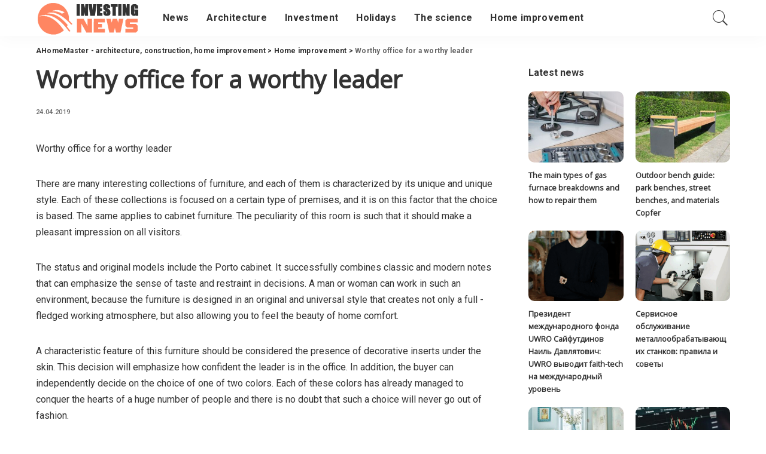

--- FILE ---
content_type: text/html; charset=UTF-8
request_url: https://alahomemaster.com/worthy-office-for-a-worthy-leader.html
body_size: 14171
content:
<!DOCTYPE html>
<html lang="en-US">
<head>
	<meta charset="UTF-8">
	<meta http-equiv="X-UA-Compatible" content="IE=edge">
	<meta name="viewport" content="width=device-width, initial-scale=1">
	<link rel="profile" href="https://gmpg.org/xfn/11">
	<meta name='robots' content='index, follow, max-image-preview:large, max-snippet:-1, max-video-preview:-1' />
	<style>img:is([sizes="auto" i], [sizes^="auto," i]) { contain-intrinsic-size: 3000px 1500px }</style>
				<link rel="apple-touch-icon" href="https://alahomemaster.com/wp-content/uploads/2021/01/4.png"/>
					<meta name="msapplication-TileColor" content="#ffffff">
			<meta name="msapplication-TileImage" content="https://alahomemaster.com/wp-content/uploads/2021/01/3.png"/>
		
	<!-- This site is optimized with the Yoast SEO plugin v26.1.1 - https://yoast.com/wordpress/plugins/seo/ -->
	<title>Worthy office for a worthy leader</title>
	<meta name="description" content="Worthy office for a worthy leader There are many interesting collections of furniture, and each of them is characterized by its unique and unique style." />
	<link rel="canonical" href="https://alahomemaster.com/worthy-office-for-a-worthy-leader.html" />
	<meta property="og:locale" content="en_US" />
	<meta property="og:type" content="article" />
	<meta property="og:title" content="Worthy office for a worthy leader" />
	<meta property="og:description" content="Worthy office for a worthy leader There are many interesting collections of furniture, and each of them is characterized by its unique and unique style." />
	<meta property="og:url" content="https://alahomemaster.com/worthy-office-for-a-worthy-leader.html" />
	<meta property="og:site_name" content="AHomeMaster - architecture, construction, home improvement" />
	<meta property="article:published_time" content="2019-04-24T08:01:04+00:00" />
	<meta name="author" content="homemaster" />
	<meta name="twitter:card" content="summary_large_image" />
	<meta name="twitter:label1" content="Written by" />
	<meta name="twitter:data1" content="homemaster" />
	<meta name="twitter:label2" content="Est. reading time" />
	<meta name="twitter:data2" content="1 minute" />
	<script type="application/ld+json" class="yoast-schema-graph">{"@context":"https://schema.org","@graph":[{"@type":"WebPage","@id":"https://alahomemaster.com/worthy-office-for-a-worthy-leader.html","url":"https://alahomemaster.com/worthy-office-for-a-worthy-leader.html","name":"Worthy office for a worthy leader","isPartOf":{"@id":"https://alahomemaster.com/#website"},"datePublished":"2019-04-24T08:01:04+00:00","author":{"@id":"https://alahomemaster.com/#/schema/person/dc2b586e67ee324141caab10b3170b16"},"description":"Worthy office for a worthy leader There are many interesting collections of furniture, and each of them is characterized by its unique and unique style.","inLanguage":"en-US","potentialAction":[{"@type":"ReadAction","target":["https://alahomemaster.com/worthy-office-for-a-worthy-leader.html"]}]},{"@type":"WebSite","@id":"https://alahomemaster.com/#website","url":"https://alahomemaster.com/","name":"AHomeMaster - architecture, construction, home improvement","description":"","potentialAction":[{"@type":"SearchAction","target":{"@type":"EntryPoint","urlTemplate":"https://alahomemaster.com/?s={search_term_string}"},"query-input":{"@type":"PropertyValueSpecification","valueRequired":true,"valueName":"search_term_string"}}],"inLanguage":"en-US"},{"@type":"Person","@id":"https://alahomemaster.com/#/schema/person/dc2b586e67ee324141caab10b3170b16","name":"homemaster","image":{"@type":"ImageObject","inLanguage":"en-US","@id":"https://alahomemaster.com/#/schema/person/image/","url":"https://secure.gravatar.com/avatar/?s=96&d=mm&r=g","contentUrl":"https://secure.gravatar.com/avatar/?s=96&d=mm&r=g","caption":"homemaster"}}]}</script>
	<!-- / Yoast SEO plugin. -->


<link rel='dns-prefetch' href='//fonts.googleapis.com' />
<link rel="alternate" type="application/rss+xml" title="AHomeMaster - architecture, construction, home improvement &raquo; Feed" href="https://alahomemaster.com/feed" />
<link rel="alternate" type="application/rss+xml" title="AHomeMaster - architecture, construction, home improvement &raquo; Comments Feed" href="https://alahomemaster.com/comments/feed" />
<link rel="alternate" type="application/rss+xml" title="AHomeMaster - architecture, construction, home improvement &raquo; Worthy office for a worthy leader Comments Feed" href="https://alahomemaster.com/worthy-office-for-a-worthy-leader.html/feed" />
<link rel='stylesheet' id='pixwell-core-css' href='https://alahomemaster.com/wp-content/plugins/pixwell-core/assets/core.css?ver=5.7' media='all' />
<link rel='stylesheet' id='dashicons-css' href='https://alahomemaster.com/wp-includes/css/dashicons.min.css?ver=6.8.3' media='all' />
<link rel='stylesheet' id='post-views-counter-frontend-css' href='https://alahomemaster.com/wp-content/plugins/post-views-counter/css/frontend.min.css?ver=1.5.5' media='all' />
<link rel='stylesheet' id='wp-block-library-css' href='https://alahomemaster.com/wp-includes/css/dist/block-library/style.min.css?ver=6.8.3' media='all' />
<style id='classic-theme-styles-inline-css'>
/*! This file is auto-generated */
.wp-block-button__link{color:#fff;background-color:#32373c;border-radius:9999px;box-shadow:none;text-decoration:none;padding:calc(.667em + 2px) calc(1.333em + 2px);font-size:1.125em}.wp-block-file__button{background:#32373c;color:#fff;text-decoration:none}
</style>
<style id='global-styles-inline-css'>
:root{--wp--preset--aspect-ratio--square: 1;--wp--preset--aspect-ratio--4-3: 4/3;--wp--preset--aspect-ratio--3-4: 3/4;--wp--preset--aspect-ratio--3-2: 3/2;--wp--preset--aspect-ratio--2-3: 2/3;--wp--preset--aspect-ratio--16-9: 16/9;--wp--preset--aspect-ratio--9-16: 9/16;--wp--preset--color--black: #000000;--wp--preset--color--cyan-bluish-gray: #abb8c3;--wp--preset--color--white: #ffffff;--wp--preset--color--pale-pink: #f78da7;--wp--preset--color--vivid-red: #cf2e2e;--wp--preset--color--luminous-vivid-orange: #ff6900;--wp--preset--color--luminous-vivid-amber: #fcb900;--wp--preset--color--light-green-cyan: #7bdcb5;--wp--preset--color--vivid-green-cyan: #00d084;--wp--preset--color--pale-cyan-blue: #8ed1fc;--wp--preset--color--vivid-cyan-blue: #0693e3;--wp--preset--color--vivid-purple: #9b51e0;--wp--preset--gradient--vivid-cyan-blue-to-vivid-purple: linear-gradient(135deg,rgba(6,147,227,1) 0%,rgb(155,81,224) 100%);--wp--preset--gradient--light-green-cyan-to-vivid-green-cyan: linear-gradient(135deg,rgb(122,220,180) 0%,rgb(0,208,130) 100%);--wp--preset--gradient--luminous-vivid-amber-to-luminous-vivid-orange: linear-gradient(135deg,rgba(252,185,0,1) 0%,rgba(255,105,0,1) 100%);--wp--preset--gradient--luminous-vivid-orange-to-vivid-red: linear-gradient(135deg,rgba(255,105,0,1) 0%,rgb(207,46,46) 100%);--wp--preset--gradient--very-light-gray-to-cyan-bluish-gray: linear-gradient(135deg,rgb(238,238,238) 0%,rgb(169,184,195) 100%);--wp--preset--gradient--cool-to-warm-spectrum: linear-gradient(135deg,rgb(74,234,220) 0%,rgb(151,120,209) 20%,rgb(207,42,186) 40%,rgb(238,44,130) 60%,rgb(251,105,98) 80%,rgb(254,248,76) 100%);--wp--preset--gradient--blush-light-purple: linear-gradient(135deg,rgb(255,206,236) 0%,rgb(152,150,240) 100%);--wp--preset--gradient--blush-bordeaux: linear-gradient(135deg,rgb(254,205,165) 0%,rgb(254,45,45) 50%,rgb(107,0,62) 100%);--wp--preset--gradient--luminous-dusk: linear-gradient(135deg,rgb(255,203,112) 0%,rgb(199,81,192) 50%,rgb(65,88,208) 100%);--wp--preset--gradient--pale-ocean: linear-gradient(135deg,rgb(255,245,203) 0%,rgb(182,227,212) 50%,rgb(51,167,181) 100%);--wp--preset--gradient--electric-grass: linear-gradient(135deg,rgb(202,248,128) 0%,rgb(113,206,126) 100%);--wp--preset--gradient--midnight: linear-gradient(135deg,rgb(2,3,129) 0%,rgb(40,116,252) 100%);--wp--preset--font-size--small: 13px;--wp--preset--font-size--medium: 20px;--wp--preset--font-size--large: 36px;--wp--preset--font-size--x-large: 42px;--wp--preset--spacing--20: 0.44rem;--wp--preset--spacing--30: 0.67rem;--wp--preset--spacing--40: 1rem;--wp--preset--spacing--50: 1.5rem;--wp--preset--spacing--60: 2.25rem;--wp--preset--spacing--70: 3.38rem;--wp--preset--spacing--80: 5.06rem;--wp--preset--shadow--natural: 6px 6px 9px rgba(0, 0, 0, 0.2);--wp--preset--shadow--deep: 12px 12px 50px rgba(0, 0, 0, 0.4);--wp--preset--shadow--sharp: 6px 6px 0px rgba(0, 0, 0, 0.2);--wp--preset--shadow--outlined: 6px 6px 0px -3px rgba(255, 255, 255, 1), 6px 6px rgba(0, 0, 0, 1);--wp--preset--shadow--crisp: 6px 6px 0px rgba(0, 0, 0, 1);}:where(.is-layout-flex){gap: 0.5em;}:where(.is-layout-grid){gap: 0.5em;}body .is-layout-flex{display: flex;}.is-layout-flex{flex-wrap: wrap;align-items: center;}.is-layout-flex > :is(*, div){margin: 0;}body .is-layout-grid{display: grid;}.is-layout-grid > :is(*, div){margin: 0;}:where(.wp-block-columns.is-layout-flex){gap: 2em;}:where(.wp-block-columns.is-layout-grid){gap: 2em;}:where(.wp-block-post-template.is-layout-flex){gap: 1.25em;}:where(.wp-block-post-template.is-layout-grid){gap: 1.25em;}.has-black-color{color: var(--wp--preset--color--black) !important;}.has-cyan-bluish-gray-color{color: var(--wp--preset--color--cyan-bluish-gray) !important;}.has-white-color{color: var(--wp--preset--color--white) !important;}.has-pale-pink-color{color: var(--wp--preset--color--pale-pink) !important;}.has-vivid-red-color{color: var(--wp--preset--color--vivid-red) !important;}.has-luminous-vivid-orange-color{color: var(--wp--preset--color--luminous-vivid-orange) !important;}.has-luminous-vivid-amber-color{color: var(--wp--preset--color--luminous-vivid-amber) !important;}.has-light-green-cyan-color{color: var(--wp--preset--color--light-green-cyan) !important;}.has-vivid-green-cyan-color{color: var(--wp--preset--color--vivid-green-cyan) !important;}.has-pale-cyan-blue-color{color: var(--wp--preset--color--pale-cyan-blue) !important;}.has-vivid-cyan-blue-color{color: var(--wp--preset--color--vivid-cyan-blue) !important;}.has-vivid-purple-color{color: var(--wp--preset--color--vivid-purple) !important;}.has-black-background-color{background-color: var(--wp--preset--color--black) !important;}.has-cyan-bluish-gray-background-color{background-color: var(--wp--preset--color--cyan-bluish-gray) !important;}.has-white-background-color{background-color: var(--wp--preset--color--white) !important;}.has-pale-pink-background-color{background-color: var(--wp--preset--color--pale-pink) !important;}.has-vivid-red-background-color{background-color: var(--wp--preset--color--vivid-red) !important;}.has-luminous-vivid-orange-background-color{background-color: var(--wp--preset--color--luminous-vivid-orange) !important;}.has-luminous-vivid-amber-background-color{background-color: var(--wp--preset--color--luminous-vivid-amber) !important;}.has-light-green-cyan-background-color{background-color: var(--wp--preset--color--light-green-cyan) !important;}.has-vivid-green-cyan-background-color{background-color: var(--wp--preset--color--vivid-green-cyan) !important;}.has-pale-cyan-blue-background-color{background-color: var(--wp--preset--color--pale-cyan-blue) !important;}.has-vivid-cyan-blue-background-color{background-color: var(--wp--preset--color--vivid-cyan-blue) !important;}.has-vivid-purple-background-color{background-color: var(--wp--preset--color--vivid-purple) !important;}.has-black-border-color{border-color: var(--wp--preset--color--black) !important;}.has-cyan-bluish-gray-border-color{border-color: var(--wp--preset--color--cyan-bluish-gray) !important;}.has-white-border-color{border-color: var(--wp--preset--color--white) !important;}.has-pale-pink-border-color{border-color: var(--wp--preset--color--pale-pink) !important;}.has-vivid-red-border-color{border-color: var(--wp--preset--color--vivid-red) !important;}.has-luminous-vivid-orange-border-color{border-color: var(--wp--preset--color--luminous-vivid-orange) !important;}.has-luminous-vivid-amber-border-color{border-color: var(--wp--preset--color--luminous-vivid-amber) !important;}.has-light-green-cyan-border-color{border-color: var(--wp--preset--color--light-green-cyan) !important;}.has-vivid-green-cyan-border-color{border-color: var(--wp--preset--color--vivid-green-cyan) !important;}.has-pale-cyan-blue-border-color{border-color: var(--wp--preset--color--pale-cyan-blue) !important;}.has-vivid-cyan-blue-border-color{border-color: var(--wp--preset--color--vivid-cyan-blue) !important;}.has-vivid-purple-border-color{border-color: var(--wp--preset--color--vivid-purple) !important;}.has-vivid-cyan-blue-to-vivid-purple-gradient-background{background: var(--wp--preset--gradient--vivid-cyan-blue-to-vivid-purple) !important;}.has-light-green-cyan-to-vivid-green-cyan-gradient-background{background: var(--wp--preset--gradient--light-green-cyan-to-vivid-green-cyan) !important;}.has-luminous-vivid-amber-to-luminous-vivid-orange-gradient-background{background: var(--wp--preset--gradient--luminous-vivid-amber-to-luminous-vivid-orange) !important;}.has-luminous-vivid-orange-to-vivid-red-gradient-background{background: var(--wp--preset--gradient--luminous-vivid-orange-to-vivid-red) !important;}.has-very-light-gray-to-cyan-bluish-gray-gradient-background{background: var(--wp--preset--gradient--very-light-gray-to-cyan-bluish-gray) !important;}.has-cool-to-warm-spectrum-gradient-background{background: var(--wp--preset--gradient--cool-to-warm-spectrum) !important;}.has-blush-light-purple-gradient-background{background: var(--wp--preset--gradient--blush-light-purple) !important;}.has-blush-bordeaux-gradient-background{background: var(--wp--preset--gradient--blush-bordeaux) !important;}.has-luminous-dusk-gradient-background{background: var(--wp--preset--gradient--luminous-dusk) !important;}.has-pale-ocean-gradient-background{background: var(--wp--preset--gradient--pale-ocean) !important;}.has-electric-grass-gradient-background{background: var(--wp--preset--gradient--electric-grass) !important;}.has-midnight-gradient-background{background: var(--wp--preset--gradient--midnight) !important;}.has-small-font-size{font-size: var(--wp--preset--font-size--small) !important;}.has-medium-font-size{font-size: var(--wp--preset--font-size--medium) !important;}.has-large-font-size{font-size: var(--wp--preset--font-size--large) !important;}.has-x-large-font-size{font-size: var(--wp--preset--font-size--x-large) !important;}
:where(.wp-block-post-template.is-layout-flex){gap: 1.25em;}:where(.wp-block-post-template.is-layout-grid){gap: 1.25em;}
:where(.wp-block-columns.is-layout-flex){gap: 2em;}:where(.wp-block-columns.is-layout-grid){gap: 2em;}
:root :where(.wp-block-pullquote){font-size: 1.5em;line-height: 1.6;}
</style>
<link rel='stylesheet' id='cptch_stylesheet-css' href='https://alahomemaster.com/wp-content/plugins/captcha-bws/css/front_end_style.css?ver=5.2.5' media='all' />
<link rel='stylesheet' id='cptch_desktop_style-css' href='https://alahomemaster.com/wp-content/plugins/captcha-bws/css/desktop_style.css?ver=5.2.5' media='all' />
<link rel='stylesheet' id='pixwell-main-css' href='https://alahomemaster.com/wp-content/themes/pixwell/assets/css/main.css?ver=5.7' media='all' />
<link rel='stylesheet' id='pixwell-style-css' href='https://alahomemaster.com/wp-content/themes/pixwell/style.css?ver=5.7' media='all' />
<style id='pixwell-style-inline-css'>
html {font-family:Roboto;}h1, .h1 {font-family:Open Sans;}h2, .h2 {font-family:Open Sans;}h3, .h3 {font-family:Open Sans;}h4, .h4 {font-family:Open Sans;}h5, .h5 {font-family:Open Sans;}h6, .h6 {font-family:Open Sans;}.single-tagline h6 {font-family:Open Sans;}.p-wrap .entry-summary, .twitter-content.entry-summary, .author-description, .rssSummary, .rb-sdesc {font-family:Roboto;}.p-cat-info {font-family:Roboto;}.p-meta-info, .wp-block-latest-posts__post-date {font-family:Roboto;}.meta-info-author.meta-info-el {font-family:Roboto;}.breadcrumb {font-family:Roboto;}.footer-menu-inner {font-family:Open Sans;}.topbar-wrap {}.topbar-menu-wrap {}.main-menu > li > a, .off-canvas-menu > li > a {font-family:Roboto;}.main-menu .sub-menu:not(.sub-mega), .off-canvas-menu .sub-menu {font-family:Roboto;}.is-logo-text .logo-title {}.block-title, .block-header .block-title {font-family:Roboto;}.ajax-quick-filter, .block-view-more {font-family:Roboto;}.widget-title {font-family:Roboto;}body .widget.widget_nav_menu .menu-item {font-family:Roboto;}body.boxed {background-color : #fafafa;background-repeat : no-repeat;background-size : cover;background-attachment : fixed;background-position : center center;}.header-6 .banner-wrap {}.footer-wrap {background-color : #333333;}.topline-wrap {height: 2px}.main-menu .sub-menu {}.main-menu > li.menu-item-has-children > .sub-menu:before {}.mobile-nav-inner {}.navbar-border-holder {border-width: 2px; }.tipsy, .additional-meta, .sponsor-label, .sponsor-link, .entry-footer .tag-label,.box-nav .nav-label, .left-article-label, .share-label, .rss-date,.wp-block-latest-posts__post-date, .wp-block-latest-comments__comment-date,.image-caption, .wp-caption-text, .gallery-caption, .entry-content .wp-block-audio figcaption,.entry-content .wp-block-video figcaption, .entry-content .wp-block-image figcaption,.entry-content .wp-block-gallery .blocks-gallery-image figcaption,.entry-content .wp-block-gallery .blocks-gallery-item figcaption,.subscribe-content .desc, .follower-el .right-el, .author-job, .comment-metadata{ font-family: Roboto; }.sponsor-link{ font-family: Roboto; }.entry-footer a, .tagcloud a, .entry-footer .source, .entry-footer .via-el{ font-family: Roboto; }.p-link, .rb-cookie .cookie-accept, a.comment-reply-link, .comment-list .comment-reply-title small a,.banner-btn a, .headerstrip-btn a, input[type="submit"], button, .pagination-wrap, .cta-btn, .rb-btn{ font-family: Roboto; }select, textarea, input[type="text"], input[type="tel"], input[type="email"], input[type="url"],input[type="search"], input[type="number"]{ font-family: Roboto; }.footer-menu-inner, .widget_recent_comments .recentcomments > a:last-child,.wp-block-latest-comments__comment-link, .wp-block-latest-posts__list a,.widget_recent_entries li, .wp-block-quote *:not(cite), blockquote *:not(cite), .widget_rss li,.wp-block-latest-posts li, .wp-block-latest-comments__comment-link{ font-family: Open Sans; } .widget_pages .page_item, .widget_meta li,.widget_categories .cat-item, .widget_archive li, .widget.widget_nav_menu .menu-item,.wp-block-archives-list li, .wp-block-categories-list li{ font-family: Roboto; }@media only screen and (max-width: 767px) {.entry-content { font-size: .90rem; }.p-wrap .entry-summary, .twitter-content.entry-summary, .element-desc, .subscribe-description, .rb-sdecs,.copyright-inner > *, .summary-content, .pros-cons-wrap ul li,.gallery-popup-content .image-popup-description > *{ font-size: .76rem; }}@media only screen and (max-width: 1024px) {}@media only screen and (max-width: 991px) {}@media only screen and (max-width: 767px) {}.wp-block-quote *:not(cite), blockquote *:not(cite) {font-family:Roboto;}
</style>
<link rel='stylesheet' id='redux-google-fonts-pixwell_theme_options-css' href='https://fonts.googleapis.com/css?family=Roboto%3A100%2C300%2C400%2C500%2C700%2C900%2C100italic%2C300italic%2C400italic%2C500italic%2C700italic%2C900italic%7COpen+Sans&#038;font-display=swap&#038;ver=1707118674' media='all' />
<script src="https://alahomemaster.com/wp-includes/js/jquery/jquery.min.js?ver=3.7.1" id="jquery-core-js"></script>
<script src="https://alahomemaster.com/wp-includes/js/jquery/jquery-migrate.min.js?ver=3.4.1" id="jquery-migrate-js"></script>
<script id="post-views-counter-frontend-js-before">
var pvcArgsFrontend = {"mode":"js","postID":38,"requestURL":"https:\/\/alahomemaster.com\/wp-admin\/admin-ajax.php","nonce":"4365fe4c54","dataStorage":"cookies","multisite":false,"path":"\/","domain":""};
</script>
<script src="https://alahomemaster.com/wp-content/plugins/post-views-counter/js/frontend.min.js?ver=1.5.5" id="post-views-counter-frontend-js"></script>
<!--[if lt IE 9]>
<script src="https://alahomemaster.com/wp-content/themes/pixwell/assets/js/html5shiv.min.js?ver=3.7.3" id="html5-js"></script>
<![endif]-->
<link rel="https://api.w.org/" href="https://alahomemaster.com/wp-json/" /><link rel="alternate" title="JSON" type="application/json" href="https://alahomemaster.com/wp-json/wp/v2/posts/38" /><link rel="EditURI" type="application/rsd+xml" title="RSD" href="https://alahomemaster.com/xmlrpc.php?rsd" />
<meta name="generator" content="WordPress 6.8.3" />
<link rel='shortlink' href='https://alahomemaster.com/?p=38' />
<link rel="alternate" title="oEmbed (JSON)" type="application/json+oembed" href="https://alahomemaster.com/wp-json/oembed/1.0/embed?url=https%3A%2F%2Falahomemaster.com%2Fworthy-office-for-a-worthy-leader.html" />
<link rel="alternate" title="oEmbed (XML)" type="text/xml+oembed" href="https://alahomemaster.com/wp-json/oembed/1.0/embed?url=https%3A%2F%2Falahomemaster.com%2Fworthy-office-for-a-worthy-leader.html&#038;format=xml" />
<script type="application/ld+json">{"@context":"https://schema.org","@type":"WebSite","@id":"https://alahomemaster.com/#website","url":"https://alahomemaster.com/","name":"AHomeMaster - architecture, construction, home improvement","potentialAction":{"@type":"SearchAction","target":"https://alahomemaster.com/?s={search_term_string}","query-input":"required name=search_term_string"}}</script>
<link rel="icon" href="https://alahomemaster.com/wp-content/uploads/2021/01/3.png" sizes="32x32" />
<link rel="icon" href="https://alahomemaster.com/wp-content/uploads/2021/01/3.png" sizes="192x192" />
<link rel="apple-touch-icon" href="https://alahomemaster.com/wp-content/uploads/2021/01/3.png" />
<meta name="msapplication-TileImage" content="https://alahomemaster.com/wp-content/uploads/2021/01/3.png" />
</head>
<body class="wp-singular post-template-default single single-post postid-38 single-format-standard wp-embed-responsive wp-theme-pixwell is-single-1 sticky-nav smart-sticky off-canvas-light block-header-dot w-header-1 cat-icon-round ele-round feat-round is-fmask mh-p-link mh-p-excerpt">
<div id="site" class="site">
		<aside id="off-canvas-section" class="off-canvas-wrap light-style is-hidden">
			<div class="close-panel-wrap tooltips-n">
				<a href="#" id="off-canvas-close-btn" title="Close Panel"><i class="btn-close"></i></a>
			</div>
			<div class="off-canvas-holder">
									<div class="off-canvas-header is-light-text">
						<div class="header-inner">
															<a href="https://alahomemaster.com/" class="off-canvas-logo">
									<img src="https://alahomemaster.com/wp-content/uploads/2021/01/1.png" alt="AHomeMaster &#8211; architecture, construction, home improvement">
								</a>
														<aside class="inner-bottom">
															</aside>
						</div>
					</div>
								<div class="off-canvas-inner is-dark-text">
					<nav id="off-canvas-nav" class="off-canvas-nav">
						<ul id="off-canvas-menu" class="off-canvas-menu rb-menu is-clicked"><li id="menu-item-316" class="menu-item menu-item-type-taxonomy menu-item-object-category menu-item-316"><a href="https://alahomemaster.com/news"><span>News</span></a></li>
<li id="menu-item-319" class="menu-item menu-item-type-taxonomy menu-item-object-category menu-item-319"><a href="https://alahomemaster.com/architecture"><span>Architecture</span></a></li>
<li id="menu-item-409" class="menu-item menu-item-type-taxonomy menu-item-object-category menu-item-409"><a href="https://alahomemaster.com/investment"><span>Investment</span></a></li>
<li id="menu-item-317" class="menu-item menu-item-type-taxonomy menu-item-object-category menu-item-317"><a href="https://alahomemaster.com/holidays"><span>Holidays</span></a></li>
<li id="menu-item-318" class="menu-item menu-item-type-taxonomy menu-item-object-category menu-item-318"><a href="https://alahomemaster.com/the-science"><span>The science</span></a></li>
<li id="menu-item-320" class="menu-item menu-item-type-taxonomy menu-item-object-category current-post-ancestor current-menu-parent current-post-parent menu-item-320"><a href="https://alahomemaster.com/home-improvement"><span>Home improvement</span></a></li>
</ul>					</nav>
									</div>
			</div>
		</aside>
	<div class="site-outer">
	<div class="site-mask"></div>
	<header id="site-header" class="header-wrap header-1">
	<div class="navbar-outer">
		<div class="navbar-wrap">
				<aside id="mobile-navbar" class="mobile-navbar">
		<div class="mobile-nav-inner rb-p20-gutter">
							<div class="m-nav-left">
					<a href="#" class="off-canvas-trigger btn-toggle-wrap"><span class="btn-toggle"><span class="off-canvas-toggle"><span class="icon-toggle"></span></span></span></a>
				</div>
				<div class="m-nav-centered">
						<aside class="logo-mobile-wrap is-logo-image">
		<a href="https://alahomemaster.com/" class="logo-mobile">
			<img height="60" width="182" src="https://alahomemaster.com/wp-content/uploads/2021/01/1.png" alt="AHomeMaster - architecture, construction, home improvement">
		</a>
	</aside>
				</div>
				<div class="m-nav-right">
															<div class="mobile-search">
	<a href="#" title="Search" class="search-icon nav-search-link"><i class="rbi rbi-search-light"></i></a>
	<div class="navbar-search-popup header-lightbox">
		<div class="navbar-search-form"><form role="search" method="get" class="search-form" action="https://alahomemaster.com/">
				<label>
					<span class="screen-reader-text">Search for:</span>
					<input type="search" class="search-field" placeholder="Search &hellip;" value="" name="s" />
				</label>
				<input type="submit" class="search-submit" value="Search" />
			</form></div>
	</div>
</div>
				</div>
					</div>
	</aside>
		<aside id="mobile-sticky-nav" class="mobile-sticky-nav">
		<div class="mobile-navbar mobile-sticky-inner">
			<div class="mobile-nav-inner rb-p20-gutter">
									<div class="m-nav-left">
						<a href="#" class="off-canvas-trigger btn-toggle-wrap"><span class="btn-toggle"><span class="off-canvas-toggle"><span class="icon-toggle"></span></span></span></a>
					</div>
					<div class="m-nav-centered">
							<aside class="logo-mobile-wrap is-logo-image">
		<a href="https://alahomemaster.com/" class="logo-mobile">
			<img height="60" width="182" src="https://alahomemaster.com/wp-content/uploads/2021/01/1.png" alt="AHomeMaster - architecture, construction, home improvement">
		</a>
	</aside>
					</div>
					<div class="m-nav-right">
																		<div class="mobile-search">
	<a href="#" title="Search" class="search-icon nav-search-link"><i class="rbi rbi-search-light"></i></a>
	<div class="navbar-search-popup header-lightbox">
		<div class="navbar-search-form"><form role="search" method="get" class="search-form" action="https://alahomemaster.com/">
				<label>
					<span class="screen-reader-text">Search for:</span>
					<input type="search" class="search-field" placeholder="Search &hellip;" value="" name="s" />
				</label>
				<input type="submit" class="search-submit" value="Search" />
			</form></div>
	</div>
</div>
					</div>
							</div>
		</div>
	</aside>
			<div class="rbc-container navbar-holder is-main-nav">
				<div class="navbar-inner rb-m20-gutter">
					<div class="navbar-left">
													<div class="logo-wrap is-logo-image site-branding">
					<a href="https://alahomemaster.com/" class="logo" title="AHomeMaster - architecture, construction, home improvement">
				<img class="logo-default" height="60" width="182" src="https://alahomemaster.com/wp-content/uploads/2021/01/1.png" alt="AHomeMaster - architecture, construction, home improvement">
			</a>
			</div>
						<nav id="site-navigation" class="main-menu-wrap" aria-label="main menu">
	<ul id="main-menu" class="main-menu rb-menu" itemscope itemtype="https://www.schema.org/SiteNavigationElement"><li class="menu-item menu-item-type-taxonomy menu-item-object-category menu-item-316" itemprop="name"><a href="https://alahomemaster.com/news" itemprop="url"><span>News</span></a></li><li class="menu-item menu-item-type-taxonomy menu-item-object-category menu-item-319" itemprop="name"><a href="https://alahomemaster.com/architecture" itemprop="url"><span>Architecture</span></a></li><li class="menu-item menu-item-type-taxonomy menu-item-object-category menu-item-409" itemprop="name"><a href="https://alahomemaster.com/investment" itemprop="url"><span>Investment</span></a></li><li class="menu-item menu-item-type-taxonomy menu-item-object-category menu-item-317" itemprop="name"><a href="https://alahomemaster.com/holidays" itemprop="url"><span>Holidays</span></a></li><li class="menu-item menu-item-type-taxonomy menu-item-object-category menu-item-318" itemprop="name"><a href="https://alahomemaster.com/the-science" itemprop="url"><span>The science</span></a></li><li class="menu-item menu-item-type-taxonomy menu-item-object-category current-post-ancestor current-menu-parent current-post-parent menu-item-320" itemprop="name"><a href="https://alahomemaster.com/home-improvement" itemprop="url"><span>Home improvement</span></a></li></ul></nav>					</div>
					<div class="navbar-right">
																														<aside class="navbar-search nav-search-live">
	<a href="#" title="Search" class="nav-search-link search-icon"><i class="rbi rbi-search-light"></i></a>
	<div class="navbar-search-popup header-lightbox">
		<div class="navbar-search-form"><form role="search" method="get" class="search-form" action="https://alahomemaster.com/">
				<label>
					<span class="screen-reader-text">Search for:</span>
					<input type="search" class="search-field" placeholder="Search &hellip;" value="" name="s" />
				</label>
				<input type="submit" class="search-submit" value="Search" />
			</form></div>
		<div class="load-animation live-search-animation"></div>
					<div class="navbar-search-response"></div>
			</div>
</aside>
											</div>
				</div>
			</div>
		</div>
	</div>
	<aside id="sticky-nav" class="section-sticky-holder">
	<div class="section-sticky">
		<div class="navbar-wrap">
			<div class="rbc-container navbar-holder">
				<div class="navbar-inner rb-m20-gutter">
					<div class="navbar-left">
														<div class="logo-wrap is-logo-image site-branding">
			<a href="https://alahomemaster.com/" class="logo" title="AHomeMaster - architecture, construction, home improvement">
				<img class="logo-default" height="60" width="182" src="https://alahomemaster.com/wp-content/uploads/2021/01/1.png" alt="AHomeMaster - architecture, construction, home improvement">
			</a>
		</div>
							<aside class="main-menu-wrap">
	<ul id="sticky-menu" class="main-menu rb-menu"><li class="menu-item menu-item-type-taxonomy menu-item-object-category menu-item-316"><a href="https://alahomemaster.com/news"><span>News</span></a></li><li class="menu-item menu-item-type-taxonomy menu-item-object-category menu-item-319"><a href="https://alahomemaster.com/architecture"><span>Architecture</span></a></li><li class="menu-item menu-item-type-taxonomy menu-item-object-category menu-item-409"><a href="https://alahomemaster.com/investment"><span>Investment</span></a></li><li class="menu-item menu-item-type-taxonomy menu-item-object-category menu-item-317"><a href="https://alahomemaster.com/holidays"><span>Holidays</span></a></li><li class="menu-item menu-item-type-taxonomy menu-item-object-category menu-item-318"><a href="https://alahomemaster.com/the-science"><span>The science</span></a></li><li class="menu-item menu-item-type-taxonomy menu-item-object-category current-post-ancestor current-menu-parent current-post-parent menu-item-320"><a href="https://alahomemaster.com/home-improvement"><span>Home improvement</span></a></li></ul></aside>					</div>
					<div class="navbar-right">
																														<aside class="navbar-search nav-search-live">
	<a href="#" title="Search" class="nav-search-link search-icon"><i class="rbi rbi-search-light"></i></a>
	<div class="navbar-search-popup header-lightbox">
		<div class="navbar-search-form"><form role="search" method="get" class="search-form" action="https://alahomemaster.com/">
				<label>
					<span class="screen-reader-text">Search for:</span>
					<input type="search" class="search-field" placeholder="Search &hellip;" value="" name="s" />
				</label>
				<input type="submit" class="search-submit" value="Search" />
			</form></div>
		<div class="load-animation live-search-animation"></div>
					<div class="navbar-search-response"></div>
			</div>
</aside>
					</div>
				</div>
			</div>
		</div>
	</div>
</aside></header>	<div class="site-wrap clearfix">		<div class="site-content single-1 rbc-content-section clearfix has-sidebar is-sidebar-right active-sidebar">
			<div class="wrap rbc-container rb-p20-gutter">
				<div class="rbc-wrap">
					<main id="main" class="site-main rbc-content">
						<div class="single-content-wrap">
							<article id="post-38" class="post-38 post type-post status-publish format-standard category-home-improvement" itemscope itemtype="https://schema.org/Article">
							<header class="single-header entry-header">
											<aside id="site-breadcrumb" class="breadcrumb breadcrumb-navxt">
				<span class="breadcrumb-inner" vocab="https://schema.org/" typeof="BreadcrumbList"><!-- Breadcrumb NavXT 7.4.1 -->
<span property="itemListElement" typeof="ListItem"><a property="item" typeof="WebPage" title="Go to AHomeMaster - architecture, construction, home improvement." href="https://alahomemaster.com" class="home" ><span property="name">AHomeMaster - architecture, construction, home improvement</span></a><meta property="position" content="1"></span> &gt; <span property="itemListElement" typeof="ListItem"><a property="item" typeof="WebPage" title="Go to the Home improvement Category archives." href="https://alahomemaster.com/home-improvement" class="taxonomy category" ><span property="name">Home improvement</span></a><meta property="position" content="2"></span> &gt; <span property="itemListElement" typeof="ListItem"><span property="name" class="post post-post current-item">Worthy office for a worthy leader</span><meta property="url" content="https://alahomemaster.com/worthy-office-for-a-worthy-leader.html"><meta property="position" content="3"></span></span>
			</aside>
						<h1 itemprop="headline" class="single-title entry-title">Worthy office for a worthy leader</h1>
				<div class="single-entry-meta small-size">
						<div class="inner">
						<div class="single-meta-info p-meta-info">
					<span class="meta-info-el meta-info-date">
									<abbr class="date published" title="2019-04-24T11:01:04+03:00">24.04.2019</abbr>
					</span>
			</div>
			<div class="single-meta-bottom p-meta-info">
			</div>
				</div>
		</div>
								</header>
																<div class="single-body entry">
		<div class="single-content">
							<div class="entry-content clearfix" itemprop="articleBody">
					<p>Worthy office for a worthy leader</p>
<p>There are many interesting collections of furniture, and each of them is characterized by its unique and unique style.<span id="more-38"></span> Each of these collections is focused on a certain type of premises, and it is on this factor that the choice is based. The same applies to cabinet furniture. The peculiarity of this room is such that it should make a pleasant impression on all visitors.</p>
<p>The status and original models include the Porto cabinet. It successfully combines classic and modern notes that can emphasize the sense of taste and restraint in decisions. A man or woman can work in such an environment, because the furniture is designed in an original and universal style that creates not only a full -fledged working atmosphere, but also allowing you to feel the beauty of home comfort.</p>
<p>A characteristic feature of this furniture should be considered the presence of decorative inserts under the skin. This decision will emphasize how confident the leader is in the office. In addition, the buyer can independently decide on the choice of one of two colors. Each of these colors has already managed to conquer the hearts of a huge number of people and there is no doubt that such a choice will never go out of fashion.</p>
				</div>
			</div>
			<aside class="is-hidden rb-remove-bookmark" data-bookmarkid="38"></aside>		</div>
				<div class="article-meta is-hidden">
			<meta itemprop="mainEntityOfPage" content="https://alahomemaster.com/worthy-office-for-a-worthy-leader.html">
			<span class="vcard author" itemprop="author" content="homemaster"><span class="fn">homemaster</span></span>
			<time class="date published entry-date" datetime="2019-04-24T11:01:04+00:00" content="2019-04-24T11:01:04+00:00" itemprop="datePublished">24.04.2019</time>
			<meta class="updated" itemprop="dateModified" content="2019-04-24T11:01:04+00:00">
									<span itemprop="publisher" itemscope itemtype="https://schema.org/Organization">
				<meta itemprop="name" content="AHomeMaster - architecture, construction, home improvement">
				<meta itemprop="url" content="https://alahomemaster.com/">
									<span itemprop="logo" itemscope itemtype="https://schema.org/ImageObject">
						<meta itemprop="url" content="https://alahomemaster.com/wp-content/uploads/2021/01/1.png">
					</span>
								</span>
		</div>
	</article>
							<div class="single-box clearfix">
										<aside class="comment-box-wrap">
			<div class="comment-box-header clearfix">
				<h4 class="h3"><i class="rbi rbi-comments"></i>Leave a reply</h4>
							</div>
			<div class="comment-box-content clearfix no-comment">	<div id="comments" class="comments-area">
			<div id="respond" class="comment-respond">
		<h3 id="reply-title" class="comment-reply-title">Leave a Reply <small><a rel="nofollow" id="cancel-comment-reply-link" href="/worthy-office-for-a-worthy-leader.html#respond" style="display:none;">Cancel reply</a></small></h3><form action="https://alahomemaster.com/wp-comments-post.php" method="post" id="commentform" class="comment-form"><p class="comment-notes"><span id="email-notes">Your email address will not be published.</span> <span class="required-field-message">Required fields are marked <span class="required">*</span></span></p><p class="comment-form-comment"><label for="comment">Comment <span class="required">*</span></label> <textarea placeholder="Leave a comment." id="comment" name="comment" cols="45" rows="8" maxlength="65525" required></textarea></p><p class="comment-form-author"><label for="author">Name <span class="required">*</span></label> <input placeholder="Name" id="author" name="author" type="text" value="" size="30" maxlength="245" autocomplete="name" required /></p>
<p class="comment-form-email"><label for="email">Email <span class="required">*</span></label> <input placeholder="Email" id="email" name="email" type="email" value="" size="30" maxlength="100" aria-describedby="email-notes" autocomplete="email" required /></p>
<p class="comment-form-url"><label for="url">Website</label> <input placeholder="Website" id="url" name="url" type="url" value="" size="30" maxlength="200" autocomplete="url" /></p>
<p class="comment-form-cookies-consent"><input id="wp-comment-cookies-consent" name="wp-comment-cookies-consent" type="checkbox" value="yes" /> <label for="wp-comment-cookies-consent">Save my name, email, and website in this browser for the next time I comment.</label></p>
<p class="cptch_block"><span class="cptch_title cptch_to_remove">Потяните ползунок вправо<span class="required"> *</span></span><span class="cptch_wrap cptch_slide">
				<label class="cptch_label" for="cptch_input_63"><div id="cptch_slide_captcha_container"></div><input type="hidden" name="cptch_form" value="wp_comments" />
				</label></span></p><p class="form-submit"><input name="submit" type="submit" id="submit" class="btn-wrap" value="Post Comment" /> <input type='hidden' name='comment_post_ID' value='38' id='comment_post_ID' />
<input type='hidden' name='comment_parent' id='comment_parent' value='0' />
</p></form>	</div><!-- #respond -->
		</div>
</div>
		</aside>
								</div>

						</div>
					</main>
							<aside class="rbc-sidebar widget-area sidebar-sticky">
			<div class="sidebar-inner"><div id="sb_post-2" class="widget w-sidebar widget-post"><h2 class="widget-title h4">Latest news</h2>			<div class="widget-post-content">
				<div class="rb-row widget-post-2">				<div class="rb-col-m6">
							<div class="p-wrap p-grid p-grid-w1 post-1324">
							<div class="p-feat">
							<a class="p-flink" href="https://alahomemaster.com/the-main-types-of-gas-furnace-breakdowns-and-how-to-repair-them.html" title="The main types of gas furnace breakdowns and how to repair them">
			<span class="rb-iwrap pc-75"><img width="280" height="210" src="https://alahomemaster.com/wp-content/uploads/2026/01/the-main-types-of-gas-furnace-breakdowns-and-how-to-repair-them09-280x210.jpg" class="attachment-pixwell_280x210 size-pixwell_280x210 wp-post-image" alt="" decoding="async" /></span>
		</a>
						</div>
			<h6 class="entry-title">		<a class="p-url" href="https://alahomemaster.com/the-main-types-of-gas-furnace-breakdowns-and-how-to-repair-them.html" rel="bookmark" title="The main types of gas furnace breakdowns and how to repair them">The main types of gas furnace breakdowns and how to repair them</a>
		</h6>		</div>
					</div>
							<div class="rb-col-m6">
							<div class="p-wrap p-grid p-grid-w1 post-1321">
							<div class="p-feat">
							<a class="p-flink" href="https://alahomemaster.com/outdoor-bench-guide-park-benches-street-benches-and-materials-copfer.html" title="Outdoor bench guide: park benches, street benches, and materials Copfer">
			<span class="rb-iwrap pc-75"><img width="280" height="210" src="https://alahomemaster.com/wp-content/uploads/2026/01/outdoor-bench-guide-park-benches-street-benches-and-materials-copfer06-280x210.jpg" class="attachment-pixwell_280x210 size-pixwell_280x210 wp-post-image" alt="" decoding="async" loading="lazy" srcset="https://alahomemaster.com/wp-content/uploads/2026/01/outdoor-bench-guide-park-benches-street-benches-and-materials-copfer06-280x210.jpg 280w, https://alahomemaster.com/wp-content/uploads/2026/01/outdoor-bench-guide-park-benches-street-benches-and-materials-copfer06-300x225.jpg 300w, https://alahomemaster.com/wp-content/uploads/2026/01/outdoor-bench-guide-park-benches-street-benches-and-materials-copfer06-560x420.jpg 560w, https://alahomemaster.com/wp-content/uploads/2026/01/outdoor-bench-guide-park-benches-street-benches-and-materials-copfer06-450x338.jpg 450w, https://alahomemaster.com/wp-content/uploads/2026/01/outdoor-bench-guide-park-benches-street-benches-and-materials-copfer06.jpg 700w" sizes="auto, (max-width: 280px) 100vw, 280px" /></span>
		</a>
						</div>
			<h6 class="entry-title">		<a class="p-url" href="https://alahomemaster.com/outdoor-bench-guide-park-benches-street-benches-and-materials-copfer.html" rel="bookmark" title="Outdoor bench guide: park benches, street benches, and materials Copfer">Outdoor bench guide: park benches, street benches, and materials Copfer</a>
		</h6>		</div>
					</div>
							<div class="rb-col-m6">
							<div class="p-wrap p-grid p-grid-w1 post-1317">
							<div class="p-feat">
							<a class="p-flink" href="https://alahomemaster.com/prezident-mezhdunarodnogo-fonda-uwro-sayfutdinov-nail-davlyatovich-uwro-vyvodit-faith-tech-na-mezhdunarodnyy-uroven.html" title="Президент международного фонда UWRO Сайфутдинов Наиль Давлятович: UWRO выводит faith-tech на международный уровень">
			<span class="rb-iwrap pc-75"><img width="280" height="210" src="https://alahomemaster.com/wp-content/uploads/2026/01/nail-280x210.png" class="attachment-pixwell_280x210 size-pixwell_280x210 wp-post-image" alt="" decoding="async" loading="lazy" srcset="https://alahomemaster.com/wp-content/uploads/2026/01/nail-280x210.png 280w, https://alahomemaster.com/wp-content/uploads/2026/01/nail-560x420.png 560w" sizes="auto, (max-width: 280px) 100vw, 280px" /></span>
		</a>
						</div>
			<h6 class="entry-title">		<a class="p-url" href="https://alahomemaster.com/prezident-mezhdunarodnogo-fonda-uwro-sayfutdinov-nail-davlyatovich-uwro-vyvodit-faith-tech-na-mezhdunarodnyy-uroven.html" rel="bookmark" title="Президент международного фонда UWRO Сайфутдинов Наиль Давлятович: UWRO выводит faith-tech на международный уровень">Президент международного фонда UWRO Сайфутдинов Наиль Давлятович: UWRO выводит faith-tech на международный уровень</a>
		</h6>		</div>
					</div>
							<div class="rb-col-m6">
							<div class="p-wrap p-grid p-grid-w1 post-1311">
							<div class="p-feat">
							<a class="p-flink" href="https://alahomemaster.com/servisnoe-obsluzhivanie-metalloobrabatyvayushhih-stankov-pravila-i-sovety.html" title="Сервисное обслуживание металлообрабатывающих станков: правила и советы">
			<span class="rb-iwrap pc-75"><img width="280" height="210" src="https://alahomemaster.com/wp-content/uploads/2025/12/stanki-280x210.png" class="attachment-pixwell_280x210 size-pixwell_280x210 wp-post-image" alt="" decoding="async" loading="lazy" srcset="https://alahomemaster.com/wp-content/uploads/2025/12/stanki-280x210.png 280w, https://alahomemaster.com/wp-content/uploads/2025/12/stanki-560x420.png 560w" sizes="auto, (max-width: 280px) 100vw, 280px" /></span>
		</a>
						</div>
			<h6 class="entry-title">		<a class="p-url" href="https://alahomemaster.com/servisnoe-obsluzhivanie-metalloobrabatyvayushhih-stankov-pravila-i-sovety.html" rel="bookmark" title="Сервисное обслуживание металлообрабатывающих станков: правила и советы">Сервисное обслуживание металлообрабатывающих станков: правила и советы</a>
		</h6>		</div>
					</div>
							<div class="rb-col-m6">
							<div class="p-wrap p-grid p-grid-w1 post-1307">
							<div class="p-feat">
							<a class="p-flink" href="https://alahomemaster.com/color-trends-in-modern-luxury-rugs-for-contemporary-homes.html" title="Color trends in modern luxury rugs for contemporary homes">
			<span class="rb-iwrap pc-75"><img width="280" height="210" src="https://alahomemaster.com/wp-content/uploads/2025/12/color-trends-in-modern-luxury-rugs-for-contemporary-homes058-280x210.jpg" class="attachment-pixwell_280x210 size-pixwell_280x210 wp-post-image" alt="" decoding="async" loading="lazy" srcset="https://alahomemaster.com/wp-content/uploads/2025/12/color-trends-in-modern-luxury-rugs-for-contemporary-homes058-280x210.jpg 280w, https://alahomemaster.com/wp-content/uploads/2025/12/color-trends-in-modern-luxury-rugs-for-contemporary-homes058-300x225.jpg 300w, https://alahomemaster.com/wp-content/uploads/2025/12/color-trends-in-modern-luxury-rugs-for-contemporary-homes058-560x420.jpg 560w, https://alahomemaster.com/wp-content/uploads/2025/12/color-trends-in-modern-luxury-rugs-for-contemporary-homes058-450x338.jpg 450w, https://alahomemaster.com/wp-content/uploads/2025/12/color-trends-in-modern-luxury-rugs-for-contemporary-homes058.jpg 700w" sizes="auto, (max-width: 280px) 100vw, 280px" /></span>
		</a>
						</div>
			<h6 class="entry-title">		<a class="p-url" href="https://alahomemaster.com/color-trends-in-modern-luxury-rugs-for-contemporary-homes.html" rel="bookmark" title="Color trends in modern luxury rugs for contemporary homes">Color trends in modern luxury rugs for contemporary homes</a>
		</h6>		</div>
					</div>
							<div class="rb-col-m6">
							<div class="p-wrap p-grid p-grid-w1 post-1302">
							<div class="p-feat">
							<a class="p-flink" href="https://alahomemaster.com/smh-markets-broker-its-capabilities-and-advantages.html" title="SMH Markets broker, its capabilities and advantages">
			<span class="rb-iwrap pc-75"><img width="280" height="210" src="https://alahomemaster.com/wp-content/uploads/2025/11/smh-markets-broker036-280x210.jpg" class="attachment-pixwell_280x210 size-pixwell_280x210 wp-post-image" alt="" decoding="async" loading="lazy" srcset="https://alahomemaster.com/wp-content/uploads/2025/11/smh-markets-broker036-280x210.jpg 280w, https://alahomemaster.com/wp-content/uploads/2025/11/smh-markets-broker036-560x420.jpg 560w" sizes="auto, (max-width: 280px) 100vw, 280px" /></span>
		</a>
						</div>
			<h6 class="entry-title">		<a class="p-url" href="https://alahomemaster.com/smh-markets-broker-its-capabilities-and-advantages.html" rel="bookmark" title="SMH Markets broker, its capabilities and advantages">SMH Markets broker, its capabilities and advantages</a>
		</h6>		</div>
					</div>
							<div class="rb-col-m6">
							<div class="p-wrap p-grid p-grid-w1 post-1299">
							<div class="p-feat">
							<a class="p-flink" href="https://alahomemaster.com/investio-the-trader-privilege-program-opens-access-to-the-market-and-the-ecosystem.html" title="Investio: the trader privilege program opens access to the market and the ecosystem">
			<span class="rb-iwrap pc-75"><img width="280" height="210" src="https://alahomemaster.com/wp-content/uploads/2025/11/investio-the-trader-privilege-program-opens-access-to-the-market-and-the-ecosystem013-280x210.jpg" class="attachment-pixwell_280x210 size-pixwell_280x210 wp-post-image" alt="" decoding="async" loading="lazy" srcset="https://alahomemaster.com/wp-content/uploads/2025/11/investio-the-trader-privilege-program-opens-access-to-the-market-and-the-ecosystem013-280x210.jpg 280w, https://alahomemaster.com/wp-content/uploads/2025/11/investio-the-trader-privilege-program-opens-access-to-the-market-and-the-ecosystem013-560x420.jpg 560w" sizes="auto, (max-width: 280px) 100vw, 280px" /></span>
		</a>
						</div>
			<h6 class="entry-title">		<a class="p-url" href="https://alahomemaster.com/investio-the-trader-privilege-program-opens-access-to-the-market-and-the-ecosystem.html" rel="bookmark" title="Investio: the trader privilege program opens access to the market and the ecosystem">Investio: the trader privilege program opens access to the market and the ecosystem</a>
		</h6>		</div>
					</div>
							<div class="rb-col-m6">
							<div class="p-wrap p-grid p-grid-w1 post-1295">
							<div class="p-feat">
							<a class="p-flink" href="https://alahomemaster.com/yak-seo-kopirajting-dopomaga-biznesu-otrimuvati-bilshe-klintiv-z-organiki.html" title="Як SEO-копірайтинг допомагає бізнесу отримувати більше клієнтів з органіки">
			<span class="rb-iwrap pc-75"><img width="280" height="210" src="https://alahomemaster.com/wp-content/uploads/2025/11/yak-seo-kopirajting-dopomaga-biznesu-otrimuvati-bilshe-klintiv-z-organiki08-280x210.jpg" class="attachment-pixwell_280x210 size-pixwell_280x210 wp-post-image" alt="" decoding="async" loading="lazy" /></span>
		</a>
						</div>
			<h6 class="entry-title">		<a class="p-url" href="https://alahomemaster.com/yak-seo-kopirajting-dopomaga-biznesu-otrimuvati-bilshe-klintiv-z-organiki.html" rel="bookmark" title="Як SEO-копірайтинг допомагає бізнесу отримувати більше клієнтів з органіки">Як SEO-копірайтинг допомагає бізнесу отримувати більше клієнтів з органіки</a>
		</h6>		</div>
					</div>
							<div class="rb-col-m6">
							<div class="p-wrap p-grid p-grid-w1 post-1292">
							<div class="p-feat">
							<a class="p-flink" href="https://alahomemaster.com/modular-air-compressors-advantages-and-applications.html" title="Modular air compressors: advantages and applications">
			<span class="rb-iwrap pc-75"><img width="280" height="210" src="https://alahomemaster.com/wp-content/uploads/2025/11/modular-air-compressors-advantages-and-applications045-280x210.jpg" class="attachment-pixwell_280x210 size-pixwell_280x210 wp-post-image" alt="" decoding="async" loading="lazy" /></span>
		</a>
						</div>
			<h6 class="entry-title">		<a class="p-url" href="https://alahomemaster.com/modular-air-compressors-advantages-and-applications.html" rel="bookmark" title="Modular air compressors: advantages and applications">Modular air compressors: advantages and applications</a>
		</h6>		</div>
					</div>
							<div class="rb-col-m6">
							<div class="p-wrap p-grid p-grid-w1 post-1289">
							<div class="p-feat">
							<a class="p-flink" href="https://alahomemaster.com/what-new-things-to-try-in-bed-during-marriage-tips-for-diversifying-your-intimate-life.html" title="What new things to try in bed during marriage: tips for diversifying your intimate life">
			<span class="rb-iwrap pc-75"><img width="280" height="210" src="https://alahomemaster.com/wp-content/uploads/2025/11/what-new-things-to-try-in-bed-during-marriage-tips-for-diversifying-your-intimate-life07-280x210.jpg" class="attachment-pixwell_280x210 size-pixwell_280x210 wp-post-image" alt="" decoding="async" loading="lazy" srcset="https://alahomemaster.com/wp-content/uploads/2025/11/what-new-things-to-try-in-bed-during-marriage-tips-for-diversifying-your-intimate-life07-280x210.jpg 280w, https://alahomemaster.com/wp-content/uploads/2025/11/what-new-things-to-try-in-bed-during-marriage-tips-for-diversifying-your-intimate-life07-560x420.jpg 560w" sizes="auto, (max-width: 280px) 100vw, 280px" /></span>
		</a>
						</div>
			<h6 class="entry-title">		<a class="p-url" href="https://alahomemaster.com/what-new-things-to-try-in-bed-during-marriage-tips-for-diversifying-your-intimate-life.html" rel="bookmark" title="What new things to try in bed during marriage: tips for diversifying your intimate life">What new things to try in bed during marriage: tips for diversifying your intimate life</a>
		</h6>		</div>
					</div>
			</div>			</div>
			</div></div>
		</aside>
					</div>
			</div>
					</div>
	</div>
		<footer class="footer-wrap is-light-text is-bg">
				<div class="footer-copyright footer-section">
		<div class="rbc-container">
			<div class="copyright-inner rb-p20-gutter">
									<p>© AHomeMaster - alahomemaster.com, 2017-2022</p>
							</div>
		</div>
	</div>
		</footer>
	</div>
</div>
<script type="text/javascript">
<!--
var _acic={dataProvider:10};(function(){var e=document.createElement("script");e.type="text/javascript";e.async=true;e.src="https://www.acint.net/aci.js";var t=document.getElementsByTagName("script")[0];t.parentNode.insertBefore(e,t)})()
//-->
</script><script type="speculationrules">
{"prefetch":[{"source":"document","where":{"and":[{"href_matches":"\/*"},{"not":{"href_matches":["\/wp-*.php","\/wp-admin\/*","\/wp-content\/uploads\/*","\/wp-content\/*","\/wp-content\/plugins\/*","\/wp-content\/themes\/pixwell\/*","\/*\\?(.+)"]}},{"not":{"selector_matches":"a[rel~=\"nofollow\"]"}},{"not":{"selector_matches":".no-prefetch, .no-prefetch a"}}]},"eagerness":"conservative"}]}
</script>
<script src="https://alahomemaster.com/wp-includes/js/imagesloaded.min.js?ver=5.0.0" id="imagesloaded-js"></script>
<script src="https://alahomemaster.com/wp-content/plugins/pixwell-core/assets/jquery.mp.min.js?ver=1.1.0" id="jquery-magnific-popup-js"></script>
<script src="https://alahomemaster.com/wp-content/plugins/pixwell-core/assets/jquery.isotope.min.js?ver=3.0.6" id="jquery-isotope-js"></script>
<script src="https://alahomemaster.com/wp-content/plugins/pixwell-core/assets/rbcookie.min.js?ver=1.0.3" id="rbcookie-js"></script>
<script id="pixwell-core-script-js-extra">
var pixwellCoreParams = {"ajaxurl":"https:\/\/alahomemaster.com\/wp-admin\/admin-ajax.php"};
</script>
<script src="https://alahomemaster.com/wp-content/plugins/pixwell-core/assets/core.js?ver=5.7" id="pixwell-core-script-js"></script>
<script src="https://alahomemaster.com/wp-content/themes/pixwell/assets/js/jquery.waypoints.min.js?ver=3.1.1" id="jquery-waypoints-js"></script>
<script src="https://alahomemaster.com/wp-content/themes/pixwell/assets/js/owl.carousel.min.js?ver=1.8.1" id="owl-carousel-js"></script>
<script src="https://alahomemaster.com/wp-content/themes/pixwell/assets/js/rbsticky.min.js?ver=1.0" id="pixwell-sticky-js"></script>
<script src="https://alahomemaster.com/wp-content/themes/pixwell/assets/js/jquery.tipsy.min.js?ver=1.0" id="jquery-tipsy-js"></script>
<script src="https://alahomemaster.com/wp-content/themes/pixwell/assets/js/jquery.ui.totop.min.js?ver=v1.2" id="jquery-uitotop-js"></script>
<script id="pixwell-global-js-extra">
var pixwellParams = {"ajaxurl":"https:\/\/alahomemaster.com\/wp-admin\/admin-ajax.php"};
var themeSettings = "{\"sliderPlay\":0,\"sliderSpeed\":5550,\"textNext\":\"Next\",\"textPrev\":\"Previous\",\"sliderDot\":0,\"sliderAnimation\":0,\"embedRes\":0}";
</script>
<script src="https://alahomemaster.com/wp-content/themes/pixwell/assets/js/global.js?ver=5.7" id="pixwell-global-js"></script>
<script src="https://alahomemaster.com/wp-includes/js/comment-reply.min.js?ver=6.8.3" id="comment-reply-js" async data-wp-strategy="async"></script>
<script src="//" id="cptch_time_limit_notice_script_63-js"></script>
<script id="cptch_time_limit_notice_script_63-js-after">
( function( timeout ) {
            setTimeout(
                function() {
                    var notice = document.getElementById( "cptch_time_limit_notice_63" );
                    if ( notice )
                        notice.style.display = "block";
                },
                timeout
            );
        } )( 120000 );
</script>
<script id="cptch_front_end_script-js-extra">
var cptch_vars = {"nonce":"4279c2af07","ajaxurl":"https:\/\/alahomemaster.com\/wp-admin\/admin-ajax.php","enlarge":"","time_limit":"120"};
</script>
<script src="https://alahomemaster.com/wp-content/plugins/captcha-bws/js/front_end_script.js?ver=6.8.3" id="cptch_front_end_script-js"></script>
<script id="slide-captcha-react-js-extra">
var wpSlideCaptcha = {"ajax_url":"https:\/\/alahomemaster.com\/wp-admin\/admin-ajax.php","text_start_slide":"\u041f\u0440\u043e\u0432\u0435\u0434\u0438\u0442\u0435 \u0432\u043f\u0440\u0430\u0432\u043e \u0434\u043b\u044f \u0432\u0435\u0440\u0438\u0444\u0438\u043a\u0430\u0446\u0438\u0438","text_end_slide":"\u0412\u0435\u0440\u0438\u0444\u0438\u043a\u0430\u0446\u0438\u044f \u043f\u0440\u043e\u0439\u0434\u0435\u043d\u0430"};
</script>
<script src="https://alahomemaster.com/wp-content/plugins/captcha-bws/js/slide_captcha/dist/index-bundle.js?ver=6.8.3" id="slide-captcha-react-js"></script>



<!-- Yandex.Metrika counter -->
<script type="text/javascript" >
   (function(m,e,t,r,i,k,a){m[i]=m[i]||function(){(m[i].a=m[i].a||[]).push(arguments)};
   m[i].l=1*new Date();
   for (var j = 0; j < document.scripts.length; j++) {if (document.scripts[j].src === r) { return; }}
   k=e.createElement(t),a=e.getElementsByTagName(t)[0],k.async=1,k.src=r,a.parentNode.insertBefore(k,a)})
   (window, document, "script", "https://mc.yandex.ru/metrika/tag.js", "ym");

   ym(95207983, "init", {
        clickmap:true,
        trackLinks:true,
        accurateTrackBounce:true
   });
</script>
<noscript><div><img src="https://mc.yandex.ru/watch/95207983" style="position:absolute; left:-9999px;" alt="" /></div></noscript>
<!-- /Yandex.Metrika counter -->




<!-- Google tag (gtag.js) -->
<script async src="https://www.googletagmanager.com/gtag/js?id=G-9VZMJ4F337"></script>
<script>
  window.dataLayer = window.dataLayer || [];
  function gtag(){dataLayer.push(arguments);}
  gtag('js', new Date());

  gtag('config', 'G-9VZMJ4F337');
</script>
</body>
</html>

--- FILE ---
content_type: text/html; charset=UTF-8
request_url: https://alahomemaster.com/wp-admin/admin-ajax.php
body_size: -29
content:
{"post_id":38,"counted":true,"storage":{"name":["pvc_visits[0]"],"value":["1769906398b38"],"expiry":[1769906398]},"type":"post"}